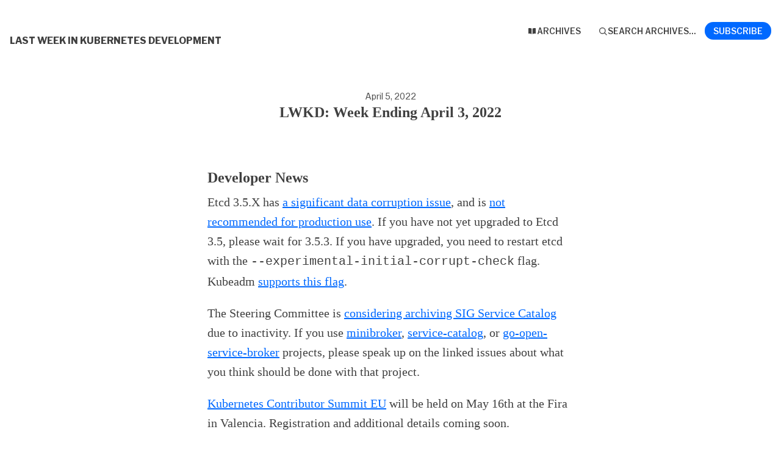

--- FILE ---
content_type: text/html; charset=utf-8
request_url: https://buttondown.com/LastWeekInKubernetes/archive/lwkd-week-ending-april-3-2022/
body_size: 7202
content:





<!DOCTYPE html>
<html lang="en"
      >
    <head>
        
        


<meta charset="utf-8" />
<meta http-equiv="Content-Language" content="en">
<meta name="google" content="notranslate" />
<meta name="viewport"
      content="width=device-width, initial-scale=1.0, maximum-scale=1, user-scalable=0" />
<link rel="webmention" href="https://buttondown.com/webmentions/register">

    <meta name="theme-color" content="#0069FF" />
    
        <link rel="manifest" href="https://buttondown.com/LastWeekInKubernetes/webmanifest.json" />
    


    <link rel="shortcut icon" href="/static/images/icons/icon@72.png" />
    <link rel="apple-touch-icon"
          href="/static/images/icons/icon-square@144.png" />











        
        
    




    <title>LWKD: Week Ending April 3, 2022 • Buttondown</title>


    <meta name="description" content="Developer News Etcd 3.5.X has a significant data corruption issue, and is not recommended for production use. If you have not yet upgraded to Etcd 3.5,..." />

    <meta name="twitter:card" content="summary" />

<meta name="twitter:site" content="@buttondown" />
<meta name="twitter:title" content="LWKD: Week Ending April 3, 2022" />
<meta name="twitter:description" content="Developer News Etcd 3.5.X has a significant data corruption issue, and is not recommended for production use. If you have not yet upgraded to Etcd 3.5,..." />

    
        <link rel="alternate"
              type="application/rss+xml"
              title="RSS Feed for LWKD: Week Ending April 3, 2022"
              href="/LastWeekInKubernetes/rss" />
    



    <link rel="sitemap"
          type="application/xml"
          title="Sitemap"
          href="/LastWeekInKubernetes/sitemap.xml" />

<meta property="og:title" content="LWKD: Week Ending April 3, 2022" />
<meta property="og:description" content="Developer News Etcd 3.5.X has a significant data corruption issue, and is not recommended for production use. If you have not yet upgraded to Etcd 3.5,..." />
<meta property="og:type" content="website" />

    <meta name="twitter:image"
          content="https://buttondown.com/static/images/icons/icon-square@400.png" />
    <meta property="og:image"
          content="https://buttondown.com/static/images/icons/icon-square@400.png" />


    
    <meta property="og:url" content="https://buttondown.com/LastWeekInKubernetes/archive/lwkd-week-ending-april-3-2022/" />
    <link rel="alternate"
          type="application/json+oembed"
          href="https://buttondown.com/embed?url=https://buttondown.com/LastWeekInKubernetes/archive/lwkd-week-ending-april-3-2022/"
          title="LWKD: Week Ending April 3, 2022 / oEmbed" />

<link rel="canonical" href="https://buttondown.com/LastWeekInKubernetes/archive/lwkd-week-ending-april-3-2022/">
<script type="application/ld+json">{"@context": "https://schema.org", "@type": "NewsArticle", "url": "https://buttondown.com/LastWeekInKubernetes/archive/lwkd-week-ending-april-3-2022/", "mainEntityOfPage": "https://buttondown.com/LastWeekInKubernetes/archive/lwkd-week-ending-april-3-2022/", "headline": "LWKD: Week Ending April 3, 2022", "description": null, "image": [], "datePublished": "2022-04-05T07:08:41.558606+00:00", "dateModified": "2022-07-13T19:05:19.696151+00:00", "isAccessibleForFree": true, "author": [{"@type": "Person", "name": "LWKD", "url": "https://buttondown.com/LastWeekInKubernetes", "identifier": "5522b59a-b022-451f-964e-3ea240b74131", "image": null}], "publisher": {"@type": "Organization", "name": "Last Week In Kubernetes Development", "url": "https://buttondown.com/LastWeekInKubernetes", "description": "Stay up-to-date on Kubernetes development in 15 minutes a week. LWKD is a\nweekly newsletter summarizing code activity in the Kubernetes project: merges,\nPRs, deprecations, version updates, release schedules, and contributor events.", "identifier": "5522b59a-b022-451f-964e-3ea240b74131", "image": null}}</script>


        
        
        
        
            <link rel="stylesheet"
                  href="/static/subscriber_facing_modern_css-B_bwpKNH.css">
        
        <style>
            :root {
                --tint-color: #0069FF;
                
                    
                
            }
        </style>
        
            <script nonce="AEU2ZLatVa1F0zGyIbxGkg">
                var VARIANT = "archive_page";
                
            </script>
        
        
    </head>
    <body class="route--email">
        



        <div class="app-container">
            <div class="header-navigation-container">
                <div class="header-navigation">
                    
                    <div class="header-navigation-content">
                        <h1>
                            <a class="header-brand" href="https://buttondown.com/LastWeekInKubernetes">
                                <span class="header-brand-name">Last Week In Kubernetes Development</span>
                            </a>
                        </h1>
                        <button class="header-navigation-toggle"
                                type="button"
                                aria-label="Toggle navigation menu"
                                aria-expanded="false">
                            <svg class="header-navigation-toggle-icon"
     width="24"
     height="24"
     viewBox="0 0 24 24"
     fill="none"
     stroke="currentColor"
     stroke-width="2"
     stroke-linecap="round"
     stroke-linejoin="round">
    <line x1="3" y1="6" x2="21" y2="6"></line>
    <line x1="3" y1="12" x2="21" y2="12"></line>
    <line x1="3" y1="18" x2="21" y2="18"></line>
</svg>

                            <svg class="header-navigation-toggle-icon header-navigation-toggle-icon--close"
     width="24"
     height="24"
     viewBox="0 0 24 24"
     fill="none"
     stroke="currentColor"
     stroke-width="2"
     stroke-linecap="round"
     stroke-linejoin="round">
    <line x1="18" y1="6" x2="6" y2="18"></line>
    <line x1="6" y1="6" x2="18" y2="18"></line>
</svg>

                        </button>
                        <div class="header-navigation-overlay" aria-hidden="true"></div>
                        <nav class="header-navigation-nav" aria-expanded="false">
                            <div class="header-navigation-nav-handle"></div>
                            
                                <a class="header-navigation-link"
                                   href="/LastWeekInKubernetes/archive/">
                                    <svg width="16" xmlns="http://www.w3.org/2000/svg" viewBox="0 0 16 16" fill="currentColor" data-slot="icon" class="w-4 h-4">
    <path d="M7.25 3.688a8.035 8.035 0 0 0-4.872-.523A.48.48 0 0 0 2 3.64v7.994c0 .345.342.588.679.512a6.02 6.02 0 0 1 4.571.81V3.688ZM8.75 12.956a6.02 6.02 0 0 1 4.571-.81c.337.075.679-.167.679-.512V3.64a.48.48 0 0 0-.378-.475 8.034 8.034 0 0 0-4.872.523v9.268Z" />
</svg>

                                    <div>Archives</div>
                                </a>
                            
                            
                            
                            
                            
                            
                                <button class="header-navigation-link archive-search-trigger"
                                        type="button"
                                        aria-label="Search archives...">
                                    <svg width="16"
     height="16"
     viewBox="0 0 24 24"
     fill="none"
     stroke="currentColor"
     stroke-width="1.5"
     xmlns="http://www.w3.org/2000/svg">
    <circle cx="11" cy="11" r="7" stroke="currentColor" stroke-width="2" />
    <line x1="16.5" y1="16.5" x2="21" y2="21" stroke="currentColor" stroke-width="2" stroke-linecap="round" />
</svg>

                                    <div>Search archives...</div>
                                </button>
                            
                            
                                <a class="header-navigation-link header-navigation-link--subscribe"
                                   href="https://buttondown.com/LastWeekInKubernetes#subscribe-form">
                                    <svg width="16" xmlns="http://www.w3.org/2000/svg" viewBox="0 0 16 16" fill="currentColor" data-slot="icon" class="w-4 h-4">
    <path d="M2.5 3A1.5 1.5 0 0 0 1 4.5v.793c.026.009.051.02.076.032L7.674 8.51c.206.1.446.1.652 0l6.598-3.185A.755.755 0 0 1 15 5.293V4.5A1.5 1.5 0 0 0 13.5 3h-11Z" />
    <path d="M15 6.954 8.978 9.86a2.25 2.25 0 0 1-1.956 0L1 6.954V11.5A1.5 1.5 0 0 0 2.5 13h11a1.5 1.5 0 0 0 1.5-1.5V6.954Z" />
</svg>

                                    <div>Subscribe</div>
                                </a>
                            
                        </nav>
                    </div>
                </div>
            </div>
            
    


    <div class="email-body-container">
        <article class="email-body">
            
                


    <date>
    
        April 5, 2022
    
    </date>

<h1 class="subject">LWKD: Week Ending April 3, 2022</h1>


                


<div class="email-body-content ">
    
        
            <h2>Developer News</h2>
<p>Etcd 3.5.X has <a href="https://github.com/etcd-io/etcd/issues/13766" target="_blank">a significant data corruption issue</a>, and is <a href="https://groups.google.com/a/kubernetes.io/g/dev/c/B7gJs88XtQc" target="_blank">not recommended for production use</a>.  If you have not yet upgraded to Etcd 3.5, please wait for 3.5.3.  If you have upgraded, you need to restart etcd with the <code>--experimental-initial-corrupt-check</code> flag.  Kubeadm <a href="https://github.com/kubernetes/kubernetes/pull/109074" target="_blank">supports this flag</a>.</p>
<p>The Steering Committee is <a href="https://groups.google.com/a/kubernetes.io/g/dev/c/QRcg6XacYRw" target="_blank">considering archiving SIG Service Catalog</a> due to inactivity. If you use <a href="https://github.com/kubernetes-sigs/minibroker/issues/256" target="_blank">minibroker</a>, <a href="https://github.com/kubernetes-sigs/service-catalog/issues/2913" target="_blank">service-catalog</a>, or <a href="https://github.com/kubernetes-sigs/go-open-service-broker-client/issues/172" target="_blank">go-open-service-broker</a> projects, please speak up on the linked issues about what you think should be done with that project.</p>
<p><a href="https://www.kubernetes.dev/events/kcseu/" target="_blank">Kubernetes Contributor Summit EU</a> will be held on May 16th at the Fira in Valencia.  Registration and additional details coming soon.</p>
<h2>Release Schedule</h2>
<p><strong>Next Deadline: Doc PRs ready for review, April 5th</strong></p>
<p>The first release candidate for 1.24 <a href="https://groups.google.com/a/kubernetes.io/g/dev/c/dYklbmFPZcw" target="_blank">has been postponed to next week</a> due to a certificate validation error <a href="https://github.com/kubernetes/kubernetes/issues/108910" target="_blank">we need to wait for go 1.18.1</a> to be fixed.  As such, RC 0 will be released next Monday.</p>
<p>There&rsquo;s plenty to do this week while you wait for RC 0, though.  First, your draft documentation on your enhancements is due Tuesday.  At the same time, the Release Notes team will be drafting the notes, and asking you questions.  And the Release Blog will be finalized Wednesday.</p>
<p>The following test jobs are still flaky, and could easily cause the final release to be delayed, so look into them if you can: <a href="https://testgrid.k8s.io/sig-release-master-blocking#skew-cluster-latest-kubectl-stable1-gce" target="_blank">skew-cluster-latest</a>, <a href="https://testgrid.k8s.io/sig-release-master-blocking#gci-gce-ingress" target="_blank">gce-ingress</a>, <a href="https://testgrid.k8s.io/sig-release-master-blocking#kind-master-parallel" target="_blank">kind-master-parallel</a>, and <a href="https://testgrid.k8s.io/sig-release-master-blocking#ci-kubernetes-unit" target="_blank">ci-kubernetes-unit</a>.  Check the <a href="https://github.com/orgs/kubernetes/projects/68/" target="_blank">CI work board</a> to collaborate.</p>
<p>The cherry pick deadline for the next set of patch releases is April 8th.</p>
<h2>Featured PRs</h2>
<h3><a href="https://github.com/kubernetes/kubernetes/pull/108745" target="_blank">#108745: feat: prepare KMS data encryption for migration to AES-GCM</a></h3>
<p>This PR paves the way for using AES-GCM instead of AES-CBC for our at-rest encryption. CBC mode, while overall very safe, is vulnerable to certain types of padding oracle attacks (leaking information through the data padding required by the algorithm). GCM represents a substantial upgrade and will help test the way forward to newer, non-AES options. For 1.24 only the read half of things is implemented. For now this will do nothing but will allow for smooth upgrades and downgrades once 1.25 comes out later this year. If you have any management tools that assume CBC is the default mode, now is a good time to start preparing for the future.</p>
<h3><a href="https://github.com/kubernetes/kubernetes/pull/108995" target="_blank">#108995: contextual logging</a></h3>
<p>Building on the bones of our structured logging, we now have the core of a contextual logging framework. The general idea is that rather than a single global logger instance that&rsquo;s initialized once at program startup, we can generate many sub-loggers and bind them to the <code>Context</code> structs already flowing through the code. These bound loggers can embed default structured logging key-value data which allows a more natural flow of those around a codebase. The feature is flagged off in Kubernetes as a whole but you can enable it for specific daemons with <code>klog.EnableContextualLogging(true)</code>. Give it a try and give feedback to WG Structured Logging or SIG Instrumentation.</p>
<h2>Other Merges</h2>
<p>Since this is CodeFreeze week, we have quite a few new feature pushes:</p>
<ul>
<li><a href="https://github.com/kubernetes/kubernetes/pull/108290" target="_blank">ClusterCIDRConfig</a> becomes an alpha API, supporting multiple CIDRs</li>
<li>Read-Write-Many (RWX) volumes <a href="https://github.com/kubernetes/kubernetes/pull/108693" target="_blank">will automatically expand on all linked nodes</a></li>
<li>CronJobs <a href="https://github.com/kubernetes/kubernetes/pull/108032" target="_blank">support timezones</a></li>
<li>ProxyTerminatingEndpoints work for <a href="https://github.com/kubernetes/kubernetes/pull/108691" target="_blank">all traffic types</a></li>
<li>Network Policy has a <a href="https://github.com/kubernetes/kubernetes/pull/107963" target="_blank">Status sub-struct</a></li>
<li>StatefulSets have <a href="https://github.com/kubernetes/kubernetes/pull/82162" target="_blank">a MaxUnavailable</a> setting for faster rollouts.</li>
</ul>
<p>Of course, not all features made it into 1.24:</p>
<ul>
<li>ServerSideFieldValidation was <a href="https://github.com/kubernetes/kubernetes/pull/109271" target="_blank">reverted to Alpha</a> for 1.24</li>
<li>The <code>status.hostIPs</code> field for Pods was <a href="https://github.com/kubernetes/kubernetes/pull/101566" target="_blank">merged</a> and then <a href="https://github.com/kubernetes/kubernetes/pull/109151" target="_blank">reverted</a> due to CPU usage issues in scalability tests</li>
</ul>
<p>And the fixes never stop:</p>
<ul>
<li>We&rsquo;ve <a href="https://github.com/kubernetes/kubernetes/pull/108639" target="_blank">cleaned up API fields that aren&rsquo;t really Enums</a>, including <a href="https://github.com/kubernetes/kubernetes/pull/109178" target="_blank">one for certificates</a></li>
<li>availableReplicas field of StatefulSetStatus is <a href="https://github.com/kubernetes/kubernetes/pull/109241" target="_blank">optional again</a></li>
<li>Priority &amp; fairness <a href="https://github.com/kubernetes/kubernetes/pull/109188" target="_blank">estimates delegated API costs better</a></li>
<li>client-go will <a href="https://github.com/kubernetes/kubernetes/pull/109050" target="_blank">give the user an error if reset-and-retry fails</a>, and <a href="https://github.com/kubernetes/kubernetes/pull/109137" target="_blank">count indexed values correctly</a> with concurrent changes</li>
<li>Scheduler <a href="https://github.com/kubernetes/kubernetes/pull/108724" target="_blank">optimizes CycleState for read-many</a></li>
<li>kube-scheduler won&rsquo;t <a href="https://github.com/kubernetes/kubernetes/pull/109245" target="_blank">nominate pods to cache</a> if they&rsquo;re already scheduled</li>
<li>More <a href="https://github.com/kubernetes/kubernetes/pull/109060" target="_blank">cleanup of iptables rules</a></li>
<li>Kubelet checks <a href="https://github.com/kubernetes/kubernetes/pull/101218" target="_blank">taint/toleration</a> before accepting pods, and <a href="https://github.com/kubernetes/kubernetes/pull/108146" target="_blank">Windows permissions better</a></li>
<li>New metrics: <a href="https://github.com/kubernetes/kubernetes/pull/109120" target="_blank">field_validation_request_duration_seconds</a>, <a href="https://github.com/kubernetes/kubernetes/pull/108930" target="_blank">sync_proxy_rules_no_endpoints_total</a>, <a href="https://github.com/kubernetes/kubernetes/pull/108758" target="_blank">kubelet_volume_stats_health_abnormal</a></li>
</ul>
<h2>Promotions</h2>
<ul>
<li><a href="https://github.com/kubernetes/kubernetes/pull/109031" target="_blank">OpenAPI v3 is Beta</a>, enabled by default, and <a href="https://github.com/kubernetes/kubernetes/pull/108992" target="_blank">supported in client-go</a></li>
<li><a href="https://github.com/kubernetes/kubernetes/pull/109072" target="_blank">Leader Migration to GA</a>, <a href="https://github.com/kubernetes/kubernetes/pull/108016" target="_blank">v1 API</a></li>
<li><a href="https://github.com/kubernetes/kubernetes/pull/107681" target="_blank">AzureDisk CSI migration to GA</a></li>
<li><a href="https://github.com/kubernetes/kubernetes/pull/107476" target="_blank">JobReadyPods to Beta</a></li>
</ul>
<h2>Deprecated</h2>
<ul>
<li>cloud provider <a href="https://github.com/kubernetes/kubernetes/pull/108953" target="_blank">removes &ldquo;insecure serving&rdquo; mode</a></li>
<li><a href="https://github.com/kubernetes/kubernetes/pull/109089" target="_blank">in-tree vSphere less than v7</a> is deprecated</li>
<li><code>deployment-controller-sync-period</code> option <a href="https://github.com/kubernetes/kubernetes/pull/107178" target="_blank">goes away</a> for kube-controller-manager</li>
<li><code>kubectl expose</code> <a href="https://github.com/kubernetes/kubernetes/pull/106824" target="_blank">drops generator and container-port flags</a></li>
</ul>
<h2>Version Updates</h2>
<ul>
<li><a href="https://github.com/kubernetes/kubernetes/pull/109104" target="_blank">runc to 1.1.1</a></li>
<li><a href="https://github.com/kubernetes/kubernetes/pull/109029" target="_blank">cadvisor to 0.44.0</a></li>
<li><a href="https://github.com/kubernetes/kubernetes/pull/108994" target="_blank">kustomize to v4.5.4</a></li>
<li><a href="https://github.com/kubernetes-sigs/node-feature-discovery/releases/tag/v0.11.0" target="_blank">node-feature-discovery is v0.11</a></li>
</ul>
        
    
</div>


                



                


                <div class="card-container">
                    <div class="card-container-header">
                        
                            Don't miss what's next. Subscribe to Last Week In Kubernetes Development:
                        
                    </div>
                    
<div id="subscribe-form">
    <div class="card subscription-form-fallback">
        <form method="post"
              action="/api/emails/embed-subscribe/LastWeekInKubernetes">
            
            <input id="sfi-email"
                   required=""
                   type="email"
                   placeholder="Your email (you@example.com)"
                   autocomplete="email" />
            <button class="button tinted blue" id="submit" type="submit">
                <div style="flex: 1 1 0%; text-align: center;">Subscribe</div>
            </button>
        </form>
    </div>
</div>
<script id="newsletter" type="application/json">{"absolute_url": "https://buttondown.com/LastWeekInKubernetes", "account": "707776a4-1faa-49a1-a46d-452f8befa2b6", "address": "LWKD c/o The Linux Foundation\n548 Market St\nPMB 57274\nSan Francisco, CA 94104-5401", "archive_navigation_links": [], "archive_redirect_url": "", "archive_theme": "modern", "automatically_remind_unconfirmed_subscribers": true, "autonomy_fields": [], "bluesky_username": null, "body_template": "", "buysellads_url": null, "cached_analytics_data": null, "css": "", "css_tokens": {}, "custom_archive_template": "", "custom_archives_template": "", "custom_email_template": "", "custom_expired_trial_notification_body": "", "custom_expired_trial_notification_subject": "", "custom_expired_trial_notification_template": null, "custom_gift_subscription_email_body": "", "custom_gift_subscription_email_subject": "", "custom_gift_subscription_email_template": null, "custom_preamble": "", "custom_premium_confirmation_email_body": "", "custom_premium_confirmation_email_subject": "", "custom_premium_confirmation_email_template": null, "custom_subscription_confirmation_email_subject": "", "custom_subscription_confirmation_email_template": null, "custom_subscription_confirmation_email_text": "", "custom_subscription_confirmation_reminder_email_subject": "", "custom_subscription_confirmation_reminder_email_template": null, "custom_subscription_confirmation_reminder_email_text": "", "custom_subscription_confirmed_email_subject": "", "custom_subscription_confirmed_email_template": null, "custom_subscription_confirmed_email_text": "", "default_behavior_for_subscriber_imports": "append", "description": "Stay up-to-date on Kubernetes development in 15 minutes a week.\n\nLWKD is a weekly newsletter summarizing code activity in the Kubernetes project: merges, PRs, deprecations, version updates, release schedules, and contributor events.", "disablement_reason": null, "domain": "", "email_address": "lwkd@kubernetes.io", "email_domain": "", "enabled_features": ["subscriber_cleanup", "archives"], "effective_locale": "en-US", "fathom_code": null, "fathom_subscribe_code": null, "footer": "*LWKD is a publication of Kubernetes Project Contributor Communications. [Read it on the web](https://lwkd.info/), and contribute or send corrections [to the GitHub repository](https://github.com/kubernetes-sigs/lwkd).*", "from_name": "LWKD", "google_tag_manager_code": null, "h2_redirect_url": "", "header": "# Last Week in Kubernetes Development", "hidden_settings": [], "icon": null, "id": "5522b59a-b022-451f-964e-3ea240b74131", "image": "", "indexing_mode": "enabled", "is_archive_searchable": true, "is_custom_archive_template_enabled": false, "is_custom_archives_template_enabled": false, "is_paid_subscription_free_trials_enabled": false, "is_sponsorship_enabled": false, "is_using_plausible": false, "locale": "en", "memberful_username": null, "meta_pixel_id": null, "metadata_keys": {"email": [], "subscriber": []}, "name": "Last Week In Kubernetes Development", "paid_subscription_free_trial_duration": 0, "paid_subscriptions_status": "inactive", "prices": [], "publicly_visible_analytics": ["confirmed_subscribers"], "reddit_code": null, "reply_to_address": "lwkd@kubernetes.io", "seline_code": null, "sharing_networks": [], "shopify_url": null, "should_add_utm_sources": false, "should_be_private": false, "should_disable_non_premium_subscriptions": false, "should_expose_rss": true, "should_hide_issue_numbers": false, "should_hide_social_media": false, "should_immediately_show_payment_element": false, "should_noindex_archive_page": false, "should_noindex_subscribe_page": false, "should_require_double_optin": true, "should_send_latest_email_to_new_subscribers": false, "should_send_subscription_confirmation_email": true, "simple_analytics_enabled": false, "tinylytics_code": null, "socials": [], "sponsorship_text": null, "status": "permanently_active", "stripe_account": "", "subscription_button_text": "", "subscription_confirmation_redirect_url": "", "subscription_form_text": "", "subscription_redirect_url": "", "template": "classic", "thank_you_text": "", "tint_color": "#0069FF", "timezone": "Etc/UTC", "umami_website_id": null, "unsubscription_reasons": [], "unsubscription_redirect_url": "", "upgrade_text": "", "username": "LastWeekInKubernetes", "web_css": "", "web_footer": "", "web_header": ""}</script>
<script id="subscriber_facing_authentication" type="application/json">{"status": "unauthenticated", "email_address": null, "account_id": null, "subscribers": []}</script>

    <script id="referring_subscriber_id" type="application/json">null</script>

<script id="referer" type="application/json">""</script>

<script nonce="AEU2ZLatVa1F0zGyIbxGkg">
    var NEWSLETTER = JSON.parse(document.getElementById('newsletter').textContent);
    var SUBSCRIBER_FACING_AUTHENTICATION = JSON.parse(document.getElementById('subscriber_facing_authentication').textContent);
    var REFERRING_SUBSCRIBER_ID = JSON.parse(document.getElementById('referring_subscriber_id').textContent);
    
    var STRIPE_LIVE_PUBLIC_KEY = null;
    

    var TINT_COLOR = NEWSLETTER.tint_color || '#0069FF';
    document.documentElement.style.setProperty("--tint-color", TINT_COLOR);
    var referer = JSON.parse(document.getElementById('referer').textContent);
    var account = null;

    
    var VARIANT = "archive_page";
    
</script>

                    
                        
                            
                        
                    
                </div>
                



                <div class="card-container">
                    


    


                </div>
            
        </article>
    </div>

        </div>
        
            <div class="footer">
                
                
                    <div>Powered by <a href="https://buttondown.com/refer/LastWeekInKubernetes">Buttondown</a>, the easiest way to start and grow your newsletter.</div>
                
            </div>
        
        
            <div id="archive-search-modal-container"
                 data-archive-url="/LastWeekInKubernetes/archive/"
                 data-placeholder="Search archives..."
                 data-title="Search archives..."
                 data-search-param="q"
                 data-username="LastWeekInKubernetes"></div>
        
        <script id="newsletter" type="application/json">{"absolute_url": "https://buttondown.com/LastWeekInKubernetes", "account": "707776a4-1faa-49a1-a46d-452f8befa2b6", "address": "LWKD c/o The Linux Foundation\n548 Market St\nPMB 57274\nSan Francisco, CA 94104-5401", "archive_navigation_links": [], "archive_redirect_url": "", "archive_theme": "modern", "automatically_remind_unconfirmed_subscribers": true, "autonomy_fields": [], "bluesky_username": null, "body_template": "", "buysellads_url": null, "cached_analytics_data": null, "css": "", "css_tokens": {}, "custom_archive_template": "", "custom_archives_template": "", "custom_email_template": "", "custom_expired_trial_notification_body": "", "custom_expired_trial_notification_subject": "", "custom_expired_trial_notification_template": null, "custom_gift_subscription_email_body": "", "custom_gift_subscription_email_subject": "", "custom_gift_subscription_email_template": null, "custom_preamble": "", "custom_premium_confirmation_email_body": "", "custom_premium_confirmation_email_subject": "", "custom_premium_confirmation_email_template": null, "custom_subscription_confirmation_email_subject": "", "custom_subscription_confirmation_email_template": null, "custom_subscription_confirmation_email_text": "", "custom_subscription_confirmation_reminder_email_subject": "", "custom_subscription_confirmation_reminder_email_template": null, "custom_subscription_confirmation_reminder_email_text": "", "custom_subscription_confirmed_email_subject": "", "custom_subscription_confirmed_email_template": null, "custom_subscription_confirmed_email_text": "", "default_behavior_for_subscriber_imports": "append", "description": "Stay up-to-date on Kubernetes development in 15 minutes a week.\n\nLWKD is a weekly newsletter summarizing code activity in the Kubernetes project: merges, PRs, deprecations, version updates, release schedules, and contributor events.", "disablement_reason": null, "domain": "", "email_address": "lwkd@kubernetes.io", "email_domain": "", "enabled_features": ["subscriber_cleanup", "archives"], "effective_locale": "en-US", "fathom_code": null, "fathom_subscribe_code": null, "footer": "*LWKD is a publication of Kubernetes Project Contributor Communications. [Read it on the web](https://lwkd.info/), and contribute or send corrections [to the GitHub repository](https://github.com/kubernetes-sigs/lwkd).*", "from_name": "LWKD", "google_tag_manager_code": null, "h2_redirect_url": "", "header": "# Last Week in Kubernetes Development", "hidden_settings": [], "icon": null, "id": "5522b59a-b022-451f-964e-3ea240b74131", "image": "", "indexing_mode": "enabled", "is_archive_searchable": true, "is_custom_archive_template_enabled": false, "is_custom_archives_template_enabled": false, "is_paid_subscription_free_trials_enabled": false, "is_sponsorship_enabled": false, "is_using_plausible": false, "locale": "en", "memberful_username": null, "meta_pixel_id": null, "metadata_keys": {"email": [], "subscriber": []}, "name": "Last Week In Kubernetes Development", "paid_subscription_free_trial_duration": 0, "paid_subscriptions_status": "inactive", "prices": [], "publicly_visible_analytics": ["confirmed_subscribers"], "reddit_code": null, "reply_to_address": "lwkd@kubernetes.io", "seline_code": null, "sharing_networks": [], "shopify_url": null, "should_add_utm_sources": false, "should_be_private": false, "should_disable_non_premium_subscriptions": false, "should_expose_rss": true, "should_hide_issue_numbers": false, "should_hide_social_media": false, "should_immediately_show_payment_element": false, "should_noindex_archive_page": false, "should_noindex_subscribe_page": false, "should_require_double_optin": true, "should_send_latest_email_to_new_subscribers": false, "should_send_subscription_confirmation_email": true, "simple_analytics_enabled": false, "tinylytics_code": null, "socials": [], "sponsorship_text": null, "status": "permanently_active", "stripe_account": "", "subscription_button_text": "", "subscription_confirmation_redirect_url": "", "subscription_form_text": "", "subscription_redirect_url": "", "template": "classic", "thank_you_text": "", "tint_color": "#0069FF", "timezone": "Etc/UTC", "umami_website_id": null, "unsubscription_reasons": [], "unsubscription_redirect_url": "", "upgrade_text": "", "username": "LastWeekInKubernetes", "web_css": "", "web_footer": "", "web_header": ""}</script>
        
            <script id="subscriber_facing_authentication" type="application/json">{"status": "unauthenticated", "email_address": null, "account_id": null, "subscribers": []}</script>
        
        <div id="subscriber-facing-app"></div>
        <link  rel="stylesheet" href="/static/subscriber_facing_app-D-avtkZs.css" />
<script type="module" crossorigin="" src="/static/subscriber_facing_app-3nYGrvxc.js"></script>
<link href="/static/modulepreload-polyfill-TX6TqgzT.js" type="text/javascript" crossorigin="anonymous" rel="modulepreload" as="script" />
<link href="/static/preload-helper-DMc_brbu.js" type="text/javascript" crossorigin="anonymous" rel="modulepreload" as="script" />
<link href="/static/_plugin-vue_export-helper-BiMOARd5.js" type="text/javascript" crossorigin="anonymous" rel="modulepreload" as="script" />
<link href="/static/_sentry-release-injection-file-ByrNtxea.js" type="text/javascript" crossorigin="anonymous" rel="modulepreload" as="script" />
<link href="/static/utils-B8GGNNFn.js" type="text/javascript" crossorigin="anonymous" rel="modulepreload" as="script" />
<link href="/static/event-listener-Bq5ZYhRO.js" type="text/javascript" crossorigin="anonymous" rel="modulepreload" as="script" />
<link href="/static/SubscribeFormContainer.vue_vue_type_script_setup_true_lang-D2Mob3Jy.js" type="text/javascript" crossorigin="anonymous" rel="modulepreload" as="script" />
<link href="/static/SubscribeForm.vue_vue_type_script_setup_true_lang-Ck7rXBe2.js" type="text/javascript" crossorigin="anonymous" rel="modulepreload" as="script" />
<link href="/static/x-mark-micro-BY-6kb7o.js" type="text/javascript" crossorigin="anonymous" rel="modulepreload" as="script" />
<link href="/static/Button.vue_vue_type_script_setup_true_lang-DUR6dc7O.js" type="text/javascript" crossorigin="anonymous" rel="modulepreload" as="script" />
<link href="/static/PendingIndicator.vue_vue_type_script_setup_true_lang-CRxQVBVY.js" type="text/javascript" crossorigin="anonymous" rel="modulepreload" as="script" />
<link href="/static/arrow-path-micro-IF0YtWWq.js" type="text/javascript" crossorigin="anonymous" rel="modulepreload" as="script" />
<link href="/static/Turnstile-CJLVlNEc.js" type="text/javascript" crossorigin="anonymous" rel="modulepreload" as="script" />
        
    </body>
</html>


--- FILE ---
content_type: text/css; charset="utf-8"
request_url: https://buttondown.com/static/subscriber_facing_app-D-avtkZs.css
body_size: 1331
content:
.cta-dropdown-container[data-v-53ad53fd]{position:relative}.header-navigation-link--manage-logged-in[data-v-53ad53fd]{display:-webkit-box;display:-ms-flexbox;display:flex;-webkit-box-align:center;-ms-flex-align:center;align-items:center;-webkit-box-pack:center;-ms-flex-pack:center;justify-content:center;width:24px;height:24px;padding:0;background-color:var(--color-background-card);border:1px solid var(--color-background-offset);border-radius:calc(var(--space));font-size:var(--font-size-extra-small);font-weight:500;color:var(--color-foreground);cursor:pointer;-webkit-transition:background-color .2s ease-in-out;transition:background-color .2s ease-in-out}.header-navigation-link--manage-logged-in[data-v-53ad53fd]:hover{background-color:var(--color-background-offset)}.cta-dropdown-menu[data-v-53ad53fd]{position:absolute;top:calc(100% + calc(var(--space) / 4));right:0;background-color:var(--color-background-card);border:1px solid var(--color-background-offset);border-radius:calc(var(--space) / 2);-webkit-box-shadow:0 var(--space) var(--space) -3px var(--color-background-offset),0 var(--space) var(--space) -2px var(--color-background-offset);box-shadow:0 var(--space) var(--space) -3px var(--color-background-offset),0 var(--space) var(--space) -2px var(--color-background-offset);min-width:160px;z-index:1000;overflow:hidden}.cta-dropdown-item[data-v-53ad53fd]{display:block;padding:calc(var(--space) / 2) calc(var(--space) / 2 + 4px);color:var(--color-foreground);text-decoration:none;font-size:var(--font-size-small);-webkit-transition:background-color .2s ease-in-out;transition:background-color .2s ease-in-out}.cta-dropdown-item[data-v-53ad53fd]:hover{background-color:var(--color-background-offset)}.cta-dropdown-item[data-v-53ad53fd]:first-child{border-bottom:1px solid var(--color-background-offset)}.cta-dropdown-item--signed-in[data-v-53ad53fd]{font-weight:400;color:var(--color-foreground-offset-2);font-size:var(--font-size-extra-small)}.cta-dropdown-item-email[data-v-53ad53fd]{font-weight:500;color:var(--color-foreground);font-size:var(--font-size-small)}#debug-theme-switcher[data-v-15484546]{position:fixed;bottom:1rem;border:1px solid var(--color-background-offset);left:1rem;right:1rem;background:var(--color-background-card);z-index:1000;padding:.5rem 1rem;border-radius:.5rem;font-size:var(--font-size-extra-small)}#debug-theme-switcher-container[data-v-15484546]{display:-webkit-box;display:-ms-flexbox;display:flex;-webkit-box-align:center;-ms-flex-align:center;align-items:center;gap:8px}#debug-theme-switcher label[data-v-15484546]{font-weight:600;white-space:nowrap;display:-webkit-box;display:-ms-flexbox;display:flex;-webkit-box-orient:vertical;-webkit-box-direction:normal;-ms-flex-direction:column;flex-direction:column;display:none}.debug-theme-switcher-item[data-v-15484546]{display:-webkit-box;display:-ms-flexbox;display:flex;-webkit-box-flex:1;-ms-flex:1;flex:1;-webkit-box-orient:vertical;-webkit-box-direction:normal;-ms-flex-direction:column;flex-direction:column;-webkit-box-align:center;-ms-flex-align:center;align-items:center;-webkit-box-pack:stretch;-ms-flex-pack:stretch;justify-content:stretch;gap:8px}#debug-theme-switcher select[data-v-15484546]{width:100%;padding:4px 12px;background-color:var(--color-background);border:1px solid var(--color-background-offset);border-radius:9999px;cursor:pointer;font-size:var(--font-size-extra-small);color:var(--color-foreground);font-family:var(--font-brand)}#debug-theme-switcher select[data-v-15484546]:focus{outline:2px solid var(--color-action);outline-offset:2px}.littlefoot{--button-background-color:#949494;--button-text-color:#fff;--button-active-background-color:#3f3f3f;--button-active-text-color:#fff;--button-border-radius:8px;--button-border-radius:.5rem;--button-height:16px;--button-height:1rem;--button-margin:0 1.6px;--button-margin:0 .1rem;--button-padding:0 9.6px;--button-padding:0 .6rem;--button-transition:background-color .25s ease,color .25s ease;--popover-background-color:#f5f5f5;--popover-text-color:#111;--popover-border:1px solid #949494;--popover-border-radius:8px;--popover-border-radius:.5rem;--popover-max-height:15em;--popover-max-width:90%;--popover-horizontal-padding:22.4px;--popover-horizontal-padding:1.4rem;--popover-vertical-padding:9.6px;--popover-vertical-padding:.6rem;--popover-shadow:0 0 8px rgba(0,0,0,.302);--popover-transform-origin:50% 0;--popover-transform:scale(.1) translateZ(0);--popover-active-transform:scale(1) translateZ(0);--popover-transition:opacity .25s ease,transform .25s ease;--popover-width:22em;--popover-scroll-indicator-color:#3f3f3f;--popover-tooltip-size:8px;--popover-tooltip-size:.5rem;position:relative}.littlefoot__button{background-color:var(--button-background-color);border:0;border:var(--button-border,0);border-radius:var(--button-border-radius);color:var(--button-text-color);cursor:pointer;display:inline-block;font-size:12px;font-size:var(--button-font-size,12px);font-size:.75rem;font-size:var(--button-font-size,.75rem);font-weight:400;font-weight:var(--button-font-weight,initial);height:var(--button-height);margin:var(--button-margin);padding:var(--button-padding);-webkit-text-decoration:none;text-decoration:none;transition:var(--button-transition);vertical-align:middle}.littlefoot__button.is-active,.littlefoot__button:active,.littlefoot__button:focus,.littlefoot__button:hover{background-color:var(--button-active-background-color);color:var(--button-active-text-color)}.littlefoot__button svg{float:left;height:4.8px;height:.3rem}.littlefoot__popover{border:var(--popover-border);border-radius:var(--popover-border-radius);box-shadow:var(--popover-shadow);margin:calc(var(--popover-tooltip-size) + var(--button-height)) 0;max-width:var(--popover-max-width);position:absolute;top:0;transform:var(--popover-transform);transform-origin:var(--popover-transform-origin);transition:var(--popover-transition);width:var(--popover-width);z-index:1}.littlefoot__popover.is-above{bottom:0;top:auto}.littlefoot__popover.is-active{transform:var(--popover-active-transform)}.littlefoot__wrapper{position:relative;z-index:1}.littlefoot__content,.littlefoot__wrapper{border-radius:var(--popover-border-radius)}.littlefoot__content{-webkit-overflow-scrolling:touch;background-color:var(--popover-background-color);box-sizing:border-box;color:var(--popover-text-color);font-family:serif;font-family:initial;font-family:var(--popover-font-family,initial);font-size:medium;font-size:var(--popover-font-size,initial);font-style:normal;font-style:var(--popover-font-style,initial);font-weight:400;font-weight:var(--popover-font-weight,initial);line-height:normal;line-height:var(--popover-line-height,normal);max-height:var(--popover-max-height);overflow:auto;padding:var(--popover-vertical-padding) var(--popover-horizontal-padding);width:100%}.littlefoot__content img{max-width:100%}.littlefoot__content:focus{outline:none}.is-scrollable{--arrow-x:calc(var(--popover-horizontal-padding)*-1);--arrow-y:calc(var(--popover-vertical-padding)/2)}.is-scrollable .littlefoot__content:after{bottom:0;color:var(--popover-scroll-indicator-color);content:"⇣";display:block;left:0;opacity:1;position:sticky;text-align:center;transform:translate(var(--arrow-x)) translateY(var(--arrow-y));transition:var(--popover-transition);width:var(--popover-horizontal-padding)}.is-scrollable.is-fully-scrolled .littlefoot__content:after{opacity:0}.littlefoot__tooltip{--tooltip-margin:calc(var(--popover-tooltip-size)*-1);background-color:var(--popover-background-color);border:var(--popover-border);box-shadow:var(--popover-shadow);height:calc(var(--popover-tooltip-size)*2);margin-left:var(--tooltip-margin);position:absolute;transform:rotate(45deg);width:calc(var(--popover-tooltip-size)*2)}.is-below .littlefoot__tooltip{top:var(--tooltip-margin)}.is-above .littlefoot__tooltip{bottom:var(--tooltip-margin)}@media (max-width:767.98px){.littlefoot__popover{border-radius:0;border-width:1px 0 0;inset:auto 0 0!important;margin:0;max-width:100%!important;position:fixed;transform:translateY(100%);width:100%}.littlefoot__popover.is-active{transform:translateY(0)}.littlefoot__wrapper{border-radius:0;max-width:100%!important;transform:none}.littlefoot__tooltip{display:none}}@media not print{.littlefoot--print{display:none}}@media print{.littlefoot__button,.littlefoot__popover{display:none}}.archive-search-modal-overlay[data-v-0ce94afb]{position:fixed;top:0;left:0;width:100%;height:100%;background-color:#00000080;-webkit-backdrop-filter:blur(1px);backdrop-filter:blur(1px);display:-webkit-box;display:-ms-flexbox;display:flex;-webkit-box-align:center;-ms-flex-align:center;align-items:center;-webkit-box-pack:center;-ms-flex-pack:center;justify-content:center;z-index:1000;padding:16px;-webkit-animation:fadeIn-0ce94afb .25s ease-out;animation:fadeIn-0ce94afb .25s ease-out}@-webkit-keyframes fadeIn-0ce94afb{0%{opacity:0}to{opacity:1}}@keyframes fadeIn-0ce94afb{0%{opacity:0}to{opacity:1}}.archive-search-modal-content[data-v-0ce94afb]{background-color:var(--color-background-card, #ffffff);border-radius:8px;border:1px solid var(--color-background-offset, #e5e7eb);-webkit-box-shadow:0 20px 25px -5px rgba(0,0,0,.1),0 10px 10px -5px rgba(0,0,0,.04);box-shadow:0 20px 25px -5px #0000001a,0 10px 10px -5px #0000000a;width:600px;max-width:calc(100% - 8rem);-webkit-animation:slideUp-0ce94afb .25s ease-out;animation:slideUp-0ce94afb .25s ease-out;overflow:hidden}@-webkit-keyframes slideUp-0ce94afb{0%{opacity:0;-webkit-transform:scale(.96);transform:scale(.96)}to{opacity:1;-webkit-transform:scale(1);transform:scale(1)}}@keyframes slideUp-0ce94afb{0%{opacity:0;-webkit-transform:scale(.96);transform:scale(.96)}to{opacity:1;-webkit-transform:scale(1);transform:scale(1)}}.archive-search-modal-form[data-v-0ce94afb]{display:-webkit-box;display:-ms-flexbox;display:flex;-webkit-box-orient:vertical;-webkit-box-direction:normal;-ms-flex-direction:column;flex-direction:column}.archive-search-modal-input-wrapper[data-v-0ce94afb]{display:-webkit-box;display:-ms-flexbox;display:flex;-webkit-box-align:center;-ms-flex-align:center;align-items:center;position:relative}.archive-search-modal-icon[data-v-0ce94afb]{position:absolute;left:14px;display:-webkit-box;display:-ms-flexbox;display:flex;-webkit-box-align:center;-ms-flex-align:center;align-items:center;-webkit-box-pack:center;-ms-flex-pack:center;justify-content:center;color:var(--color-foreground-offset, #6b7280);pointer-events:none}.archive-search-modal-input[data-v-0ce94afb]{height:48px;padding:0 14px 0 42px;border:0;background-color:transparent;font-size:14px;color:var(--color-foreground, #111827);outline:none}.archive-search-modal-input[data-v-0ce94afb]::-webkit-input-placeholder{color:var(--color-foreground-offset, #6b7280)}.archive-search-modal-input[data-v-0ce94afb]::-moz-placeholder{color:var(--color-foreground-offset, #6b7280)}.archive-search-modal-input[data-v-0ce94afb]:-ms-input-placeholder{color:var(--color-foreground-offset, #6b7280)}.archive-search-modal-input[data-v-0ce94afb]::-ms-input-placeholder{color:var(--color-foreground-offset, #6b7280)}.archive-search-modal-input[data-v-0ce94afb]::placeholder{color:var(--color-foreground-offset, #6b7280)}.archive-search-modal-input[data-v-0ce94afb]:focus{outline:none}.archive-search-modal-spinner[data-v-0ce94afb]{-webkit-animation:spin-0ce94afb 1s linear infinite;animation:spin-0ce94afb 1s linear infinite}@-webkit-keyframes spin-0ce94afb{0%{-webkit-transform:rotate(0deg);transform:rotate(0)}to{-webkit-transform:rotate(360deg);transform:rotate(360deg)}}@keyframes spin-0ce94afb{0%{-webkit-transform:rotate(0deg);transform:rotate(0)}to{-webkit-transform:rotate(360deg);transform:rotate(360deg)}}.archive-search-modal-empty[data-v-0ce94afb]{padding:24px;text-align:center;color:var(--color-foreground-offset, #6b7280);font-size:14px}.archive-search-modal-results[data-v-0ce94afb]{max-height:400px;overflow-y:auto;border-top:1px solid var(--color-background-offset, #e5e7eb)}.archive-search-modal-result-item[data-v-0ce94afb]{display:block;padding:16px;border-bottom:1px solid var(--color-background-offset, #e5e7eb);text-decoration:none;color:inherit;-webkit-transition:background-color .15s;transition:background-color .15s}.archive-search-modal-result-item[data-v-0ce94afb]:hover{background-color:var(--color-background-offset, #f9fafb)}.archive-search-modal-result-item[data-v-0ce94afb]:last-child{border-bottom:none}.archive-search-modal-result-title[data-v-0ce94afb]{font-size:14px;font-weight:500;color:var(--color-foreground, #111827);margin-bottom:4px}.archive-search-modal-result-description[data-v-0ce94afb]{font-size:13px;color:var(--color-foreground-offset, #6b7280);margin-bottom:8px;line-height:1.4;display:-webkit-box;-webkit-line-clamp:2;-webkit-box-orient:vertical;overflow:hidden}.archive-search-modal-result-meta[data-v-0ce94afb]{font-size:12px;color:var(--color-foreground-offset, #9ca3af)}


--- FILE ---
content_type: text/javascript; charset="utf-8"
request_url: https://buttondown.com/static/Turnstile-CJLVlNEc.js
body_size: -314
content:
import{d as c,m as s,_ as o,h as f,o as b}from"./_plugin-vue_export-helper-BiMOARd5.js";import"./_sentry-release-injection-file-ByrNtxea.js";(function(){try{var e=typeof window!="undefined"?window:typeof global!="undefined"?global:typeof self!="undefined"?self:{},r=new e.Error().stack;r&&(e._sentryDebugIds=e._sentryDebugIds||{},e._sentryDebugIds[r]="69c1680b-3ac6-48b1-970f-2d6bd1c4ba36",e._sentryDebugIdIdentifier="sentry-dbid-69c1680b-3ac6-48b1-970f-2d6bd1c4ba36")}catch(a){}})();const m=c({name:"TurnstileComponent",props:{action:{type:String,required:!1},cData:{type:String,required:!1},execution:{type:String,required:!1},theme:{type:String,required:!1},language:{type:String,required:!1},tabindex:{type:Number,required:!1},responseField:{type:String,required:!1},responseFieldName:{type:String,required:!1},size:{type:String,required:!1},retry:{type:String,required:!1},retryInterval:{type:Number,required:!1},refreshExpired:{type:String},refreshTimeout:{type:String,required:!1},appearance:{type:String,required:!1},feedbackEnabled:{type:Boolean,required:!1}},emits:{callback:e=>e!==null&&e!=="",errorCallback:e=>e!==null&&e!=="",expiredCallback:null,beforeInteractiveCallback:null,afterInteractiveCallback:null,unsupportedCallback:null,timeoutCallback:null},setup(e,r){s(()=>{if(window.turnstile===null||!window.turnstile){const t=document.createElement("script");t.src="https://challenges.cloudflare.com/turnstile/v0/api.js?onload=onloadTurnstileCallback",t.async=!0,t.defer=!0,document.head.appendChild(t)}a()});function a(){window.onloadTurnstileCallback=()=>{var t,l,n,d,u;(u=window.turnstile)==null||u.render("#turnstile-box",{sitekey:"0x4AAAAAABrWC8POBFndQnsz",callback:i=>r.emit("callback",i),"expired-callback":()=>r.emit("expiredCallback"),"error-callback":i=>r.emit("errorCallback",i),action:e.action,cData:e.cData,execution:(t=e.execution)!=null?t:"render","before-interactive-callback":()=>r.emit("beforeInteractiveCallback"),"after-interactive-callback":()=>r.emit("afterInteractiveCallback"),"unsupported-callback":()=>r.emit("unsupportedCallback"),theme:(l=e.theme)!=null?l:"auto",language:(n=e.language)!=null?n:"auto",tabindex:(d=e.tabindex)!=null?d:0,"timeout-callback":()=>r.emit("timeoutCallback"),"response-field":e.responseField,"response-field-name":e.responseFieldName,size:e.size,retry:e.retry,"retry-interval":e.retryInterval,"refresh-expired":e.refreshExpired,"refresh-timeout":e.refreshTimeout,apperance:e.appearance,"feedback-enabled":e.feedbackEnabled})}}}}),p={id:"turnstile-box",ref:"turnstileBox"};function y(e,r,a,t,l,n){return b(),f("div",p,null,512)}const C=o(m,[["render",y]]);export{C as default};
//# sourceMappingURL=Turnstile-CJLVlNEc.js.map


--- FILE ---
content_type: text/javascript; charset="utf-8"
request_url: https://buttondown.com/static/Button.vue_vue_type_script_setup_true_lang-DUR6dc7O.js
body_size: -683
content:
import{_ as r}from"./PendingIndicator.vue_vue_type_script_setup_true_lang-CRxQVBVY.js";import{d as b,f as u,h as i,o,n as a,i as s,c as d,a as l,t as c}from"./_plugin-vue_export-helper-BiMOARd5.js";(function(){try{var n=typeof window!="undefined"?window:typeof global!="undefined"?global:typeof self!="undefined"?self:{},t=new n.Error().stack;t&&(n._sentryDebugIds=n._sentryDebugIds||{},n._sentryDebugIds[t]="fa88659c-023c-4ace-b639-6bb3270295db",n._sentryDebugIdIdentifier="sentry-dbid-fa88659c-023c-4ace-b639-6bb3270295db")}catch(e){}})();const p={class:"archive__button-pending-indicator"},f={style:{flex:"1","text-align":"center"}},y=["href"],_={class:"archive__button-pending-indicator"},g={style:{flex:"1","text-align":"center"}},k=b({__name:"Button",props:{href:{},text:{},color:{},pending:{type:Boolean},disabled:{type:Boolean}},setup(n){const t=u(()=>TINT_COLOR!=="#0069FF");return(e,h)=>e.href?(o(),i("a",{key:1,type:"button",href:e.href,target:"_blank",class:a({"archive__button archive__subscribe-form-button":!0,tinted:t.value,yellow:e.color==="yellow",blue:e.color==="blue",red:e.color==="red",disabled:e.disabled,pending:e.pending})},[s("div",_,[e.pending?(o(),d(r,{key:0,pending:"",class:"size-4"})):l("",!0)]),s("div",g,c(e.text),1)],10,y)):(o(),i("button",{key:0,type:"button",class:a({"archive__button archive__subscribe-form-button":!0,button:!0,tinted:t.value,yellow:e.color==="yellow",blue:e.color==="blue",red:e.color==="red",pending:e.pending,disabled:e.disabled})},[s("div",p,[e.pending?(o(),d(r,{key:0,pending:"",class:"size-4"})):l("",!0)]),s("div",f,c(e.text),1)],2))}});export{k as _};
//# sourceMappingURL=Button.vue_vue_type_script_setup_true_lang-DUR6dc7O.js.map
